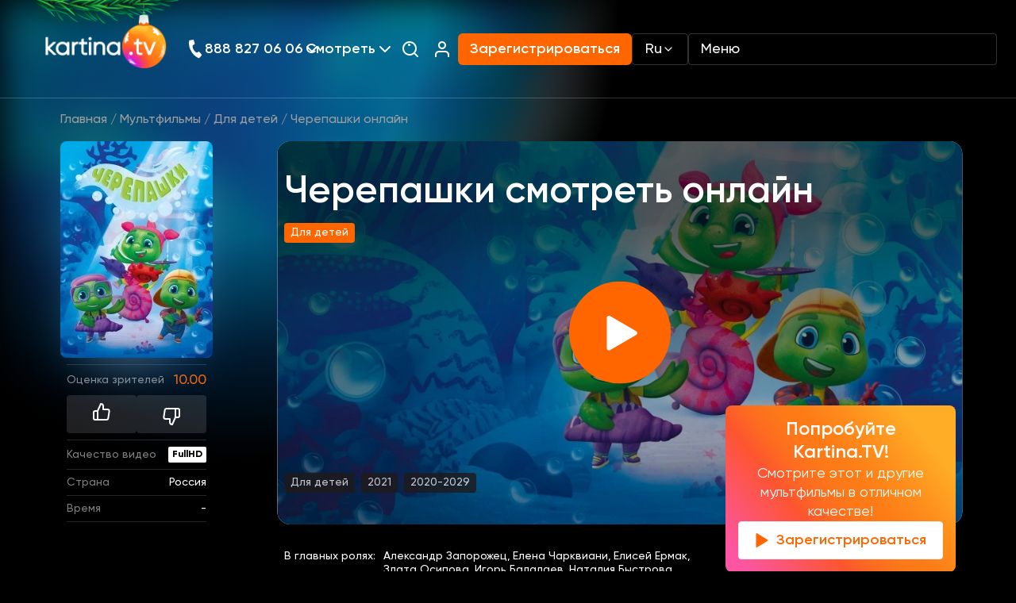

--- FILE ---
content_type: application/javascript
request_url: https://www.kartina.tv/assets/js/splide.min.js
body_size: 15367
content:
function r(n, t) {
  for (var i = 0; i < t.length; i++) {
    var r = t[i];
    (r.enumerable = r.enumerable || !1),
      (r.configurable = !0),
      'value' in r && (r.writable = !0),
      Object.defineProperty(n, r.key, r);
  }
}
function Jt(n, t, i) {
  t && r(n.prototype, t), i && r(n, i), Object.defineProperty(n, 'prototype', { writable: !1 });
}
/*!
 * Splide.js
 * Version  : 4.1.2
 * License  : MIT
 * Copyright: 2022 Naotoshi Fujita
 */
var n, t;
(n = this),
  (t = function () {
    'use strict';
    var v = '(prefers-reduced-motion: reduce)',
      G = 4,
      rn = 5,
      r = { CREATED: 1, MOUNTED: 2, IDLE: 3, MOVING: G, SCROLLING: rn, DRAGGING: 6, DESTROYED: 7 };
    function D(n) {
      n.length = 0;
    }
    function o(n, t, i) {
      return Array.prototype.slice.call(n, t, i);
    }
    function R(n) {
      return n.bind.apply(n, [null].concat(o(arguments, 1)));
    }
    function on() {}
    var p = setTimeout;
    function h(n) {
      return requestAnimationFrame(n);
    }
    function u(n, t) {
      return typeof t === n;
    }
    function un(n) {
      return !c(n) && u('object', n);
    }
    var e = Array.isArray,
      x = R(u, 'function'),
      C = R(u, 'string'),
      en = R(u, 'undefined');
    function c(n) {
      return null === n;
    }
    function m(n) {
      try {
        return n instanceof (n.ownerDocument.defaultView || window).HTMLElement;
      } catch (n) {
        return !1;
      }
    }
    function y(n) {
      return e(n) ? n : [n];
    }
    function g(n, t) {
      y(n).forEach(t);
    }
    function b(n, t) {
      return -1 < n.indexOf(t);
    }
    function k(n, t) {
      return n.push.apply(n, y(t)), n;
    }
    function A(t, n, i) {
      t &&
        g(n, function (n) {
          n && t.classList[i ? 'add' : 'remove'](n);
        });
    }
    function M(n, t) {
      A(n, C(t) ? t.split(' ') : t, !0);
    }
    function L(n, t) {
      g(t, n.appendChild.bind(n));
    }
    function O(n, i) {
      g(n, function (n) {
        var t = (i || n).parentNode;
        t && t.insertBefore(n, i);
      });
    }
    function cn(n, t) {
      return m(n) && (n.msMatchesSelector || n.matches).call(n, t);
    }
    function S(n, t) {
      n = n ? o(n.children) : [];
      return t
        ? n.filter(function (n) {
            return cn(n, t);
          })
        : n;
    }
    function fn(n, t) {
      return t ? S(n, t)[0] : n.firstElementChild;
    }
    var E = Object.keys;
    function w(t, i, n) {
      t &&
        (n ? E(t).reverse() : E(t)).forEach(function (n) {
          '__proto__' !== n && i(t[n], n);
        });
    }
    function an(r) {
      return (
        o(arguments, 1).forEach(function (i) {
          w(i, function (n, t) {
            r[t] = i[t];
          });
        }),
        r
      );
    }
    function d(i) {
      return (
        o(arguments, 1).forEach(function (n) {
          w(n, function (n, t) {
            e(n)
              ? (i[t] = n.slice())
              : un(n)
              ? (i[t] = d({}, un(i[t]) ? i[t] : {}, n))
              : (i[t] = n);
          });
        }),
        i
      );
    }
    function sn(t, n) {
      g(n || E(t), function (n) {
        delete t[n];
      });
    }
    function P(n, i) {
      g(n, function (t) {
        g(i, function (n) {
          t && t.removeAttribute(n);
        });
      });
    }
    function I(i, t, r) {
      un(t)
        ? w(t, function (n, t) {
            I(i, t, n);
          })
        : g(i, function (n) {
            c(r) || '' === r ? P(n, t) : n.setAttribute(t, String(r));
          });
    }
    function j(n, t, i) {
      n = document.createElement(n);
      return t && (C(t) ? M : I)(n, t), i && L(i, n), n;
    }
    function _(n, t, i) {
      if (en(i)) return getComputedStyle(n)[t];
      c(i) || (n.style[t] = '' + i);
    }
    function ln(n, t) {
      _(n, 'display', t);
    }
    function dn(n) {
      (n.setActive && n.setActive()) || n.focus({ preventScroll: !0 });
    }
    function z(n, t) {
      return n.getAttribute(t);
    }
    function vn(n, t) {
      return n && n.classList.contains(t);
    }
    function N(n) {
      return n.getBoundingClientRect();
    }
    function T(n) {
      g(n, function (n) {
        n && n.parentNode && n.parentNode.removeChild(n);
      });
    }
    function hn(n) {
      return fn(new DOMParser().parseFromString(n, 'text/html').body);
    }
    function F(n, t) {
      n.preventDefault(), t && (n.stopPropagation(), n.stopImmediatePropagation());
    }
    function pn(n, t) {
      return n && n.querySelector(t);
    }
    function gn(n, t) {
      return t ? o(n.querySelectorAll(t)) : [];
    }
    function X(n, t) {
      A(n, t, !1);
    }
    function mn(n) {
      return n.timeStamp;
    }
    function W(n) {
      return C(n) ? n : n ? n + 'px' : '';
    }
    var yn = 'splide',
      f = 'data-' + yn;
    function bn(n, t) {
      if (!n) throw new Error('[' + yn + '] ' + (t || ''));
    }
    var Y = Math.min,
      wn = Math.max,
      xn = Math.floor,
      kn = Math.ceil,
      U = Math.abs;
    function Sn(n, t, i) {
      return U(n - t) < i;
    }
    function En(n, t, i, r) {
      var o = Y(t, i),
        t = wn(t, i);
      return r ? o < n && n < t : o <= n && n <= t;
    }
    function q(n, t, i) {
      var r = Y(t, i),
        t = wn(t, i);
      return Y(wn(r, n), t);
    }
    function Ln(n) {
      return (0 < n) - (n < 0);
    }
    function On(t, n) {
      return (
        g(n, function (n) {
          t = t.replace('%s', '' + n);
        }),
        t
      );
    }
    function An(n) {
      return n < 10 ? '0' + n : '' + n;
    }
    var _n = {};
    function zn() {
      var c = [];
      function i(n, i, r) {
        g(n, function (t) {
          t &&
            g(i, function (n) {
              n.split(' ').forEach(function (n) {
                n = n.split('.');
                r(t, n[0], n[1]);
              });
            });
        });
      }
      return {
        bind: function (n, t, u, e) {
          i(n, t, function (n, t, i) {
            var r = 'addEventListener' in n,
              o = r ? n.removeEventListener.bind(n, t, u, e) : n.removeListener.bind(n, u);
            r ? n.addEventListener(t, u, e) : n.addListener(u), c.push([n, t, i, u, o]);
          });
        },
        unbind: function (n, t, o) {
          i(n, t, function (t, i, r) {
            c = c.filter(function (n) {
              return (
                !!(n[0] !== t || n[1] !== i || n[2] !== r || (o && n[3] !== o)) || (n[4](), !1)
              );
            });
          });
        },
        dispatch: function (n, t, i) {
          var r;
          return (
            'function' == typeof CustomEvent
              ? (r = new CustomEvent(t, { bubbles: !0, detail: i }))
              : (r = document.createEvent('CustomEvent')).initCustomEvent(t, !0, !1, i),
            n.dispatchEvent(r),
            r
          );
        },
        destroy: function () {
          c.forEach(function (n) {
            n[4]();
          }),
            D(c);
        },
      };
    }
    var B = 'mounted',
      H = 'move',
      Dn = 'moved',
      Mn = 'click',
      Pn = 'active',
      In = 'inactive',
      Rn = 'visible',
      Cn = 'hidden',
      J = 'refresh',
      K = 'updated',
      jn = 'resize',
      Nn = 'resized',
      Tn = 'scroll',
      V = 'scrolled',
      a = 'destroy',
      Gn = 'navigation:mounted',
      Fn = 'autoplay:play',
      Xn = 'autoplay:pause',
      Wn = 'lazyload:loaded',
      Yn = 'sk',
      Un = 'sh';
    function Q(n) {
      var i = n ? n.event.bus : document.createDocumentFragment(),
        r = zn();
      return (
        n && n.event.on(a, r.destroy),
        an(r, {
          bus: i,
          on: function (n, t) {
            r.bind(i, y(n).join(' '), function (n) {
              t.apply(t, e(n.detail) ? n.detail : []);
            });
          },
          off: R(r.unbind, i),
          emit: function (n) {
            r.dispatch(i, n, o(arguments, 1));
          },
        })
      );
    }
    function qn(t, n, i, r) {
      var o,
        u,
        e = Date.now,
        c = 0,
        f = !0,
        a = 0;
      function s() {
        if (!f) {
          if (
            ((c = t ? Y((e() - o) / t, 1) : 1),
            i && i(c),
            1 <= c && (n(), (o = e()), r && ++a >= r))
          )
            return l();
          u = h(s);
        }
      }
      function l() {
        f = !0;
      }
      function d() {
        u && cancelAnimationFrame(u), (f = !(u = c = 0));
      }
      return {
        start: function (n) {
          n || d(), (o = e() - (n ? c * t : 0)), (f = !1), (u = h(s));
        },
        rewind: function () {
          (o = e()), (c = 0), i && i(c);
        },
        pause: l,
        cancel: d,
        set: function (n) {
          t = n;
        },
        isPaused: function () {
          return f;
        },
      };
    }
    function s(n) {
      var t = n;
      return {
        set: function (n) {
          t = n;
        },
        is: function (n) {
          return b(y(n), t);
        },
      };
    }
    var n = 'Arrow',
      Bn = n + 'Left',
      Hn = n + 'Right',
      t = n + 'Up',
      n = n + 'Down',
      Jn = 'ttb',
      l = {
        width: ['height'],
        left: ['top', 'right'],
        right: ['bottom', 'left'],
        x: ['y'],
        X: ['Y'],
        Y: ['X'],
        ArrowLeft: [t, Hn],
        ArrowRight: [n, Bn],
      };
    var Z = 'role',
      $ = 'tabindex',
      i = 'aria-',
      Kn = i + 'controls',
      Vn = i + 'current',
      Qn = i + 'selected',
      nn = i + 'label',
      Zn = i + 'labelledby',
      $n = i + 'hidden',
      nt = i + 'orientation',
      tt = i + 'roledescription',
      it = i + 'live',
      rt = i + 'busy',
      ot = i + 'atomic',
      ut = [Z, $, 'disabled', Kn, Vn, nn, Zn, $n, nt, tt],
      i = yn + '__',
      et = yn,
      ct = i + 'track',
      ft = i + 'list',
      at = i + 'slide',
      st = at + '--clone',
      lt = at + '__container',
      dt = i + 'arrows',
      vt = i + 'arrow',
      ht = vt + '--prev',
      pt = vt + '--next',
      gt = i + 'pagination',
      mt = gt + '__page',
      yt = i + 'progress' + '__bar',
      bt = i + 'toggle',
      wt = i + 'sr',
      tn = 'is-active',
      xt = 'is-prev',
      kt = 'is-next',
      St = 'is-visible',
      Et = 'is-loading',
      Lt = 'is-focus-in',
      Ot = 'is-overflow',
      At = [tn, St, xt, kt, Et, Lt, Ot];
    var _t = 'touchstart mousedown',
      zt = 'touchmove mousemove',
      Dt = 'touchend touchcancel mouseup click';
    var Mt = 'slide',
      Pt = 'loop',
      It = 'fade';
    function Rt(o, r, t, u) {
      var e,
        n = Q(o),
        i = n.on,
        c = n.emit,
        f = n.bind,
        a = o.Components,
        s = o.root,
        l = o.options,
        d = l.isNavigation,
        v = l.updateOnMove,
        h = l.i18n,
        p = l.pagination,
        g = l.slideFocus,
        m = a.Direction.resolve,
        y = z(u, 'style'),
        b = z(u, nn),
        w = -1 < t,
        x = fn(u, '.' + lt);
      function k() {
        var n = o.splides
          .map(function (n) {
            n = n.splide.Components.Slides.getAt(r);
            return n ? n.slide.id : '';
          })
          .join(' ');
        I(u, nn, On(h.slideX, (w ? t : r) + 1)),
          I(u, Kn, n),
          I(u, Z, g ? 'button' : ''),
          g && P(u, tt);
      }
      function S() {
        e || E();
      }
      function E() {
        var n, t, i;
        e ||
          ((n = o.index),
          (i = L()) !== vn(u, tn) && (A(u, tn, i), I(u, Vn, (d && i) || ''), c(i ? Pn : In, O)),
          (i = (function () {
            if (o.is(It)) return L();
            var n = N(a.Elements.track),
              t = N(u),
              i = m('left', !0),
              r = m('right', !0);
            return xn(n[i]) <= kn(t[i]) && xn(t[r]) <= kn(n[r]);
          })()),
          (t = !i && (!L() || w)),
          o.state.is([G, rn]) || I(u, $n, t || ''),
          I(gn(u, l.focusableNodes || ''), $, t ? -1 : ''),
          g && I(u, $, t ? -1 : 0),
          i !== vn(u, St) && (A(u, St, i), c(i ? Rn : Cn, O)),
          i || document.activeElement !== u || ((t = a.Slides.getAt(o.index)) && dn(t.slide)),
          A(u, xt, r === n - 1),
          A(u, kt, r === n + 1));
      }
      function L() {
        var n = o.index;
        return n === r || (l.cloneStatus && n === t);
      }
      var O = {
        index: r,
        slideIndex: t,
        slide: u,
        container: x,
        isClone: w,
        mount: function () {
          w ||
            ((u.id = s.id + '-slide' + An(r + 1)),
            I(u, Z, p ? 'tabpanel' : 'group'),
            I(u, tt, h.slide),
            I(u, nn, b || On(h.slideLabel, [r + 1, o.length]))),
            f(u, 'click', R(c, Mn, O)),
            f(u, 'keydown', R(c, Yn, O)),
            i([Dn, Un, V], E),
            i(Gn, k),
            v && i(H, S);
        },
        destroy: function () {
          (e = !0), n.destroy(), X(u, At), P(u, ut), I(u, 'style', y), I(u, nn, b || '');
        },
        update: E,
        style: function (n, t, i) {
          _((i && x) || u, n, t);
        },
        isWithin: function (n, t) {
          return (n = U(n - r)), (n = w || (!l.rewind && !o.is(Pt)) ? n : Y(n, o.length - n)) <= t;
        },
      };
      return O;
    }
    var Ct = f + '-interval';
    var jt = { passive: !1, capture: !0 };
    var Nt = { Spacebar: ' ', Right: Hn, Left: Bn, Up: t, Down: n };
    function Tt(n) {
      return (n = C(n) ? n : n.key), Nt[n] || n;
    }
    var Gt = 'keydown';
    var Ft = f + '-lazy',
      Xt = Ft + '-srcset',
      Wt = '[' + Ft + '], [' + Xt + ']';
    var Yt = [' ', 'Enter'];
    var Ut = Object.freeze({
        __proto__: null,
        Media: function (r, n, o) {
          var u = r.state,
            t = o.breakpoints || {},
            e = o.reducedMotion || {},
            i = zn(),
            c = [];
          function f(n) {
            n && i.destroy();
          }
          function a(n, t) {
            t = matchMedia(t);
            i.bind(t, 'change', s), c.push([n, t]);
          }
          function s() {
            var n = u.is(7),
              t = o.direction,
              i = c.reduce(function (n, t) {
                return d(n, t[1].matches ? t[0] : {});
              }, {});
            sn(o),
              l(i),
              o.destroy
                ? r.destroy('completely' === o.destroy)
                : n
                ? (f(!0), r.mount())
                : t !== o.direction && r.refresh();
          }
          function l(n, t, i) {
            d(o, n), t && d(Object.getPrototypeOf(o), n), (!i && u.is(1)) || r.emit(K, o);
          }
          return {
            setup: function () {
              var i = 'min' === o.mediaQuery;
              E(t)
                .sort(function (n, t) {
                  return i ? +n - +t : +t - +n;
                })
                .forEach(function (n) {
                  a(t[n], '(' + (i ? 'min' : 'max') + '-width:' + n + 'px)');
                }),
                a(e, v),
                s();
            },
            destroy: f,
            reduce: function (n) {
              matchMedia(v).matches && (n ? d(o, e) : sn(o, E(e)));
            },
            set: l,
          };
        },
        Direction: function (n, t, o) {
          return {
            resolve: function (n, t, i) {
              var r = 'rtl' !== (i = i || o.direction) || t ? (i === Jn ? 0 : -1) : 1;
              return (
                (l[n] && l[n][r]) ||
                n.replace(/width|left|right/i, function (n, t) {
                  n = l[n.toLowerCase()][r] || n;
                  return 0 < t ? n.charAt(0).toUpperCase() + n.slice(1) : n;
                })
              );
            },
            orient: function (n) {
              return n * ('rtl' === o.direction ? 1 : -1);
            },
          };
        },
        Elements: function (n, t, i) {
          var r,
            o,
            u,
            e = Q(n),
            c = e.on,
            f = e.bind,
            a = n.root,
            s = i.i18n,
            l = {},
            d = [],
            v = [],
            h = [];
          function p() {
            (r = y('.' + ct)),
              (o = fn(r, '.' + ft)),
              bn(r && o, 'A track/list element is missing.'),
              k(d, S(o, '.' + at + ':not(.' + st + ')')),
              w(
                { arrows: dt, pagination: gt, prev: ht, next: pt, bar: yt, toggle: bt },
                function (n, t) {
                  l[t] = y('.' + n);
                }
              ),
              an(l, { root: a, track: r, list: o, slides: d });
            var n =
                a.id ||
                (function (n) {
                  return '' + n + An((_n[n] = (_n[n] || 0) + 1));
                })(yn),
              t = i.role;
            (a.id = n),
              (r.id = r.id || n + '-track'),
              (o.id = o.id || n + '-list'),
              !z(a, Z) && 'SECTION' !== a.tagName && t && I(a, Z, t),
              I(a, tt, s.carousel),
              I(o, Z, 'presentation'),
              m();
          }
          function g(n) {
            var t = ut.concat('style');
            D(d), X(a, v), X(r, h), P([r, o], t), P(a, n ? t : ['style', tt]);
          }
          function m() {
            X(a, v),
              X(r, h),
              (v = b(et)),
              (h = b(ct)),
              M(a, v),
              M(r, h),
              I(a, nn, i.label),
              I(a, Zn, i.labelledby);
          }
          function y(n) {
            n = pn(a, n);
            return n &&
              (function (n, t) {
                if (x(n.closest)) return n.closest(t);
                for (var i = n; i && 1 === i.nodeType && !cn(i, t); ) i = i.parentElement;
                return i;
              })(n, '.' + et) === a
              ? n
              : void 0;
          }
          function b(n) {
            return [
              n + '--' + i.type,
              n + '--' + i.direction,
              i.drag && n + '--draggable',
              i.isNavigation && n + '--nav',
              n === et && tn,
            ];
          }
          return an(l, {
            setup: p,
            mount: function () {
              c(J, g),
                c(J, p),
                c(K, m),
                f(
                  document,
                  _t + ' keydown',
                  function (n) {
                    u = 'keydown' === n.type;
                  },
                  { capture: !0 }
                ),
                f(a, 'focusin', function () {
                  A(a, Lt, !!u);
                });
            },
            destroy: g,
          });
        },
        Slides: function (r, o, u) {
          var n = Q(r),
            t = n.on,
            e = n.emit,
            c = n.bind,
            f = (n = o.Elements).slides,
            a = n.list,
            s = [];
          function i() {
            f.forEach(function (n, t) {
              d(n, t, -1);
            });
          }
          function l() {
            h(function (n) {
              n.destroy();
            }),
              D(s);
          }
          function d(n, t, i) {
            t = Rt(r, t, i, n);
            t.mount(),
              s.push(t),
              s.sort(function (n, t) {
                return n.index - t.index;
              });
          }
          function v(n) {
            return n
              ? p(function (n) {
                  return !n.isClone;
                })
              : s;
          }
          function h(n, t) {
            v(t).forEach(n);
          }
          function p(t) {
            return s.filter(
              x(t)
                ? t
                : function (n) {
                    return C(t) ? cn(n.slide, t) : b(y(t), n.index);
                  }
            );
          }
          return {
            mount: function () {
              i(), t(J, l), t(J, i);
            },
            destroy: l,
            update: function () {
              h(function (n) {
                n.update();
              });
            },
            register: d,
            get: v,
            getIn: function (n) {
              var t = o.Controller,
                i = t.toIndex(n),
                r = t.hasFocus() ? 1 : u.perPage;
              return p(function (n) {
                return En(n.index, i, i + r - 1);
              });
            },
            getAt: function (n) {
              return p(n)[0];
            },
            add: function (n, o) {
              g(n, function (n) {
                var t, i, r;
                m((n = C(n) ? hn(n) : n)) &&
                  ((t = f[o]) ? O(n, t) : L(a, n),
                  M(n, u.classes.slide),
                  (t = n),
                  (i = R(e, jn)),
                  (t = gn(t, 'img')),
                  (r = t.length)
                    ? t.forEach(function (n) {
                        c(n, 'load error', function () {
                          --r || i();
                        });
                      })
                    : i());
              }),
                e(J);
            },
            remove: function (n) {
              T(
                p(n).map(function (n) {
                  return n.slide;
                })
              ),
                e(J);
            },
            forEach: h,
            filter: p,
            style: function (t, i, r) {
              h(function (n) {
                n.style(t, i, r);
              });
            },
            getLength: function (n) {
              return (n ? f : s).length;
            },
            isEnough: function () {
              return s.length > u.perPage;
            },
          };
        },
        Layout: function (t, n, i) {
          var r,
            o,
            u,
            e = (a = Q(t)).on,
            c = a.bind,
            f = a.emit,
            a = n.Slides,
            s = n.Direction.resolve,
            l = (n = n.Elements).root,
            d = n.track,
            v = n.list,
            h = a.getAt,
            p = a.style;
          function g() {
            (r = i.direction === Jn),
              _(l, 'maxWidth', W(i.width)),
              _(d, s('paddingLeft'), y(!1)),
              _(d, s('paddingRight'), y(!0)),
              m(!0);
          }
          function m(n) {
            var t = N(l);
            (!n && o.width === t.width && o.height === t.height) ||
              (_(
                d,
                'height',
                (function () {
                  var n = '';
                  r &&
                    (bn((n = b()), 'height or heightRatio is missing.'),
                    (n = 'calc(' + n + ' - ' + y(!1) + ' - ' + y(!0) + ')'));
                  return n;
                })()
              ),
              p(s('marginRight'), W(i.gap)),
              p('width', i.autoWidth ? null : W(i.fixedWidth) || (r ? '' : w())),
              p('height', W(i.fixedHeight) || (r ? (i.autoHeight ? null : w()) : b()), !0),
              (o = t),
              f(Nn),
              u !== (u = O()) && (A(l, Ot, u), f('overflow', u)));
          }
          function y(n) {
            var t = i.padding,
              n = s(n ? 'right' : 'left');
            return (t && W(t[n] || (un(t) ? 0 : t))) || '0px';
          }
          function b() {
            return W(i.height || N(v).width * i.heightRatio);
          }
          function w() {
            var n = W(i.gap);
            return (
              'calc((100%' + (n && ' + ' + n) + ')/' + (i.perPage || 1) + (n && ' - ' + n) + ')'
            );
          }
          function x() {
            return N(v)[s('width')];
          }
          function k(n, t) {
            n = h(n || 0);
            return n ? N(n.slide)[s('width')] + (t ? 0 : L()) : 0;
          }
          function S(n, t) {
            var i,
              n = h(n);
            return n
              ? ((n = N(n.slide)[s('right')]), (i = N(v)[s('left')]), U(n - i) + (t ? 0 : L()))
              : 0;
          }
          function E(n) {
            return S(t.length - 1) - S(0) + k(0, n);
          }
          function L() {
            var n = h(0);
            return (n && parseFloat(_(n.slide, s('marginRight')))) || 0;
          }
          function O() {
            return t.is(It) || E(!0) > x();
          }
          return {
            mount: function () {
              var n, t, i;
              g(),
                c(
                  window,
                  'resize load',
                  ((n = R(f, jn)),
                  (i = qn(t || 0, n, null, 1)),
                  function () {
                    i.isPaused() && i.start();
                  })
                ),
                e([K, J], g),
                e(jn, m);
            },
            resize: m,
            listSize: x,
            slideSize: k,
            sliderSize: E,
            totalSize: S,
            getPadding: function (n) {
              return parseFloat(_(d, s('padding' + (n ? 'Right' : 'Left')))) || 0;
            },
            isOverflow: O,
          };
        },
        Clones: function (c, i, f) {
          var t,
            r = Q(c),
            n = r.on,
            a = i.Elements,
            s = i.Slides,
            o = i.Direction.resolve,
            l = [];
          function u() {
            if ((n(J, d), n([K, jn], v), (t = h()))) {
              var o = t,
                u = s.get().slice(),
                e = u.length;
              if (e) {
                for (; u.length < o; ) k(u, u);
                k(u.slice(-o), u.slice(0, o)).forEach(function (n, t) {
                  var i = t < o,
                    r = (function (n, t) {
                      n = n.cloneNode(!0);
                      return M(n, f.classes.clone), (n.id = c.root.id + '-clone' + An(t + 1)), n;
                    })(n.slide, t);
                  i ? O(r, u[0].slide) : L(a.list, r),
                    k(l, r),
                    s.register(r, t - o + (i ? 0 : e), n.index);
                });
              }
              i.Layout.resize(!0);
            }
          }
          function d() {
            e(), u();
          }
          function e() {
            T(l), D(l), r.destroy();
          }
          function v() {
            var n = h();
            t !== n && (t < n || !n) && r.emit(J);
          }
          function h() {
            var n,
              t = f.clones;
            return (
              c.is(Pt)
                ? en(t) &&
                  (t =
                    ((n = f[o('fixedWidth')] && i.Layout.slideSize(0)) &&
                      kn(N(a.track)[o('width')] / n)) ||
                    (f[o('autoWidth')] && c.length) ||
                    2 * f.perPage)
                : (t = 0),
              t
            );
          }
          return { mount: u, destroy: e };
        },
        Move: function (r, c, o) {
          var e,
            n = Q(r),
            t = n.on,
            f = n.emit,
            a = r.state.set,
            u = (n = c.Layout).slideSize,
            i = n.getPadding,
            s = n.totalSize,
            l = n.listSize,
            d = n.sliderSize,
            v = (n = c.Direction).resolve,
            h = n.orient,
            p = (n = c.Elements).list,
            g = n.track;
          function m() {
            c.Controller.isBusy() || (c.Scroll.cancel(), y(r.index), c.Slides.update());
          }
          function y(n) {
            b(S(n, !0));
          }
          function b(n, t) {
            r.is(It) ||
              ((t = t
                ? n
                : (function (n) {
                    {
                      var t, i;
                      r.is(Pt) &&
                        ((t = k(n)),
                        (i = t > c.Controller.getEnd()),
                        (t < 0 || i) && (n = w(n, i)));
                    }
                    return n;
                  })(n)),
              _(p, 'transform', 'translate' + v('X') + '(' + t + 'px)'),
              n !== t && f(Un));
          }
          function w(n, t) {
            var i = n - L(t),
              r = d();
            return (n -= h(r * (kn(U(i) / r) || 1)) * (t ? 1 : -1));
          }
          function x() {
            b(E(), !0), e.cancel();
          }
          function k(n) {
            for (var t = c.Slides.get(), i = 0, r = 1 / 0, o = 0; o < t.length; o++) {
              var u = t[o].index,
                e = U(S(u, !0) - n);
              if (!(e <= r)) break;
              (r = e), (i = u);
            }
            return i;
          }
          function S(n, t) {
            var i = h(
              s(n - 1) -
                ((n = n), 'center' === (i = o.focus) ? (l() - u(n, !0)) / 2 : +i * u(n) || 0)
            );
            return t ? ((n = i), (n = o.trimSpace && r.is(Mt) ? q(n, 0, h(d(!0) - l())) : n)) : i;
          }
          function E() {
            var n = v('left');
            return N(p)[n] - N(g)[n] + h(i(!1));
          }
          function L(n) {
            return S(n ? c.Controller.getEnd() : 0, !!o.trimSpace);
          }
          return {
            mount: function () {
              (e = c.Transition), t([B, Nn, K, J], m);
            },
            move: function (n, t, i, r) {
              var o, u;
              n !== t &&
                ((o = i < n),
                (u = h(w(E(), o))),
                o ? 0 <= u : u <= p[v('scrollWidth')] - N(g)[v('width')]) &&
                (x(), b(w(E(), i < n), !0)),
                a(G),
                f(H, t, i, n),
                e.start(t, function () {
                  a(3), f(Dn, t, i, n), r && r();
                });
            },
            jump: y,
            translate: b,
            shift: w,
            cancel: x,
            toIndex: k,
            toPosition: S,
            getPosition: E,
            getLimit: L,
            exceededLimit: function (n, t) {
              t = en(t) ? E() : t;
              var i = !0 !== n && h(t) < h(L(!1)),
                n = !1 !== n && h(t) > h(L(!0));
              return i || n;
            },
            reposition: m,
          };
        },
        Controller: function (o, u, e) {
          var c,
            f,
            a,
            s,
            n = Q(o),
            t = n.on,
            i = n.emit,
            l = u.Move,
            d = l.getPosition,
            r = l.getLimit,
            v = l.toPosition,
            h = (n = u.Slides).isEnough,
            p = n.getLength,
            g = e.omitEnd,
            m = o.is(Pt),
            y = o.is(Mt),
            b = R(L, !1),
            w = R(L, !0),
            x = e.start || 0,
            k = x;
          function S() {
            (f = p(!0)), (a = e.perMove), (s = e.perPage), (c = _());
            var n = q(x, 0, g ? c : f - 1);
            n !== x && ((x = n), l.reposition());
          }
          function E() {
            c !== _() && i('ei');
          }
          function L(n, t) {
            var i = a || (P() ? 1 : s),
              i = O(x + i * (n ? -1 : 1), x, !(a || P()));
            return -1 === i && y && !Sn(d(), r(!n), 1) ? (n ? 0 : c) : t ? i : A(i);
          }
          function O(n, t, i) {
            var r;
            return (
              h() || P()
                ? ((r = (function (n) {
                    if (y && 'move' === e.trimSpace && n !== x)
                      for (var t = d(); t === v(n, !0) && En(n, 0, o.length - 1, !e.rewind); )
                        n < x ? --n : ++n;
                    return n;
                  })(n)) !== n && ((t = n), (n = r), (i = !1)),
                  n < 0 || c < n
                    ? (n =
                        a || (!En(0, n, t, !0) && !En(c, t, n, !0))
                          ? m
                            ? i
                              ? n < 0
                                ? -(f % s || s)
                                : f
                              : n
                            : e.rewind
                            ? n < 0
                              ? c
                              : 0
                            : -1
                          : z(D(n)))
                    : i && n !== t && (n = z(D(t) + (n < t ? -1 : 1))))
                : (n = -1),
              n
            );
          }
          function A(n) {
            return m ? (n + f) % f || 0 : n;
          }
          function _() {
            for (var n = f - (P() || (m && a) ? 1 : s); g && 0 < n--; )
              if (v(f - 1, !0) !== v(n, !0)) {
                n++;
                break;
              }
            return q(n, 0, f - 1);
          }
          function z(n) {
            return q(P() ? n : s * n, 0, c);
          }
          function D(n) {
            return P() ? Y(n, c) : xn((c <= n ? f - 1 : n) / s);
          }
          function M(n) {
            n !== x && ((k = x), (x = n));
          }
          function P() {
            return !en(e.focus) || e.isNavigation;
          }
          function I() {
            return o.state.is([G, rn]) && !!e.waitForTransition;
          }
          return {
            mount: function () {
              S(), t([K, J, 'ei'], S), t(Nn, E);
            },
            go: function (n, t, i) {
              var r;
              I() ||
                (-1 <
                  (r = A(
                    (n = (function (n) {
                      var t = x;
                      {
                        var i, r;
                        C(n)
                          ? ((r = n.match(/([+\-<>])(\d+)?/) || []),
                            (i = r[1]),
                            (r = r[2]),
                            '+' === i || '-' === i
                              ? (t = O(x + +('' + i + (+r || 1)), x))
                              : '>' === i
                              ? (t = r ? z(+r) : b(!0))
                              : '<' === i && (t = w(!0)))
                          : (t = m ? n : q(n, 0, c));
                      }
                      return t;
                    })(n))
                  )) &&
                  (t || r !== x) &&
                  (M(r), l.move(n, r, k, i)));
            },
            scroll: function (n, t, i, r) {
              u.Scroll.scroll(n, t, i, function () {
                var n = A(l.toIndex(d()));
                M(g ? Y(n, c) : n), r && r();
              });
            },
            getNext: b,
            getPrev: w,
            getAdjacent: L,
            getEnd: _,
            setIndex: M,
            getIndex: function (n) {
              return n ? k : x;
            },
            toIndex: z,
            toPage: D,
            toDest: function (n) {
              return (n = l.toIndex(n)), y ? q(n, 0, c) : n;
            },
            hasFocus: P,
            isBusy: I,
          };
        },
        Arrows: function (o, n, t) {
          var i,
            r,
            u = Q(o),
            e = u.on,
            c = u.bind,
            f = u.emit,
            a = t.classes,
            s = t.i18n,
            l = n.Elements,
            d = n.Controller,
            v = l.arrows,
            h = l.track,
            p = v,
            g = l.prev,
            m = l.next,
            y = {};
          function b() {
            var n = t.arrows;
            !n ||
              (g && m) ||
              ((p = v || j('div', a.arrows)),
              (g = S(!0)),
              (m = S(!1)),
              (i = !0),
              L(p, [g, m]),
              v || O(p, h)),
              g &&
                m &&
                (an(y, { prev: g, next: m }),
                ln(p, n ? '' : 'none'),
                M(p, (r = dt + '--' + t.direction)),
                n &&
                  (e([B, Dn, J, V, 'ei'], E),
                  c(m, 'click', R(k, '>')),
                  c(g, 'click', R(k, '<')),
                  E(),
                  I([g, m], Kn, h.id),
                  f('arrows:mounted', g, m))),
              e(K, w);
          }
          function w() {
            x(), b();
          }
          function x() {
            u.destroy(), X(p, r), i ? (T(v ? [g, m] : p), (g = m = null)) : P([g, m], ut);
          }
          function k(n) {
            d.go(n, !0);
          }
          function S(n) {
            return hn(
              '<button class="' +
                a.arrow +
                ' ' +
                (n ? a.prev : a.next) +
                '" type="button"><svg xmlns="http://www.w3.org/2000/svg" viewBox="0 0 40 40" width="40" height="40" focusable="false"><path d="' +
                (t.arrowPath ||
                  'm15.5 0.932-4.3 4.38 14.5 14.6-14.5 14.5 4.3 4.4 14.6-14.6 4.4-4.3-4.4-4.4-14.6-14.6z') +
                '" />'
            );
          }
          function E() {
            var n, t, i, r;
            g &&
              m &&
              ((r = o.index),
              (n = d.getPrev()),
              (t = d.getNext()),
              (i = -1 < n && r < n ? s.last : s.prev),
              (r = -1 < t && t < r ? s.first : s.next),
              (g.disabled = n < 0),
              (m.disabled = t < 0),
              I(g, nn, i),
              I(m, nn, r),
              f('arrows:updated', g, m, n, t));
          }
          return { arrows: y, mount: b, destroy: x, update: E };
        },
        Autoplay: function (n, t, i) {
          var r,
            o,
            u = Q(n),
            e = u.on,
            c = u.bind,
            f = u.emit,
            a = qn(i.interval, n.go.bind(n, '>'), function (n) {
              var t = l.bar;
              t && _(t, 'width', 100 * n + '%'), f('autoplay:playing', n);
            }),
            s = a.isPaused,
            l = t.Elements,
            d = (u = t.Elements).root,
            v = u.toggle,
            h = i.autoplay,
            p = 'pause' === h;
          function g() {
            s() && t.Slides.isEnough() && (a.start(!i.resetProgress), (o = r = p = !1), b(), f(Fn));
          }
          function m(n) {
            (p = !!(n = void 0 === n ? !0 : n)), b(), s() || (a.pause(), f(Xn));
          }
          function y() {
            p || (r || o ? m(!1) : g());
          }
          function b() {
            v && (A(v, tn, !p), I(v, nn, i.i18n[p ? 'play' : 'pause']));
          }
          function w(n) {
            n = t.Slides.getAt(n);
            a.set((n && +z(n.slide, Ct)) || i.interval);
          }
          return {
            mount: function () {
              h &&
                (i.pauseOnHover &&
                  c(d, 'mouseenter mouseleave', function (n) {
                    (r = 'mouseenter' === n.type), y();
                  }),
                i.pauseOnFocus &&
                  c(d, 'focusin focusout', function (n) {
                    (o = 'focusin' === n.type), y();
                  }),
                v &&
                  c(v, 'click', function () {
                    p ? g() : m(!0);
                  }),
                e([H, Tn, J], a.rewind),
                e(H, w),
                v && I(v, Kn, l.track.id),
                p || g(),
                b());
            },
            destroy: a.cancel,
            play: g,
            pause: m,
            isPaused: s,
          };
        },
        Cover: function (n, t, i) {
          var r = Q(n).on;
          function o(i) {
            t.Slides.forEach(function (n) {
              var t = fn(n.container || n.slide, 'img');
              t && t.src && u(i, t, n);
            });
          }
          function u(n, t, i) {
            i.style('background', n ? 'center/cover no-repeat url("' + t.src + '")' : '', !0),
              ln(t, n ? 'none' : '');
          }
          return {
            mount: function () {
              i.cover && (r(Wn, R(u, !0)), r([B, K, J], R(o, !0)));
            },
            destroy: R(o, !1),
          };
        },
        Scroll: function (n, c, u) {
          var f,
            a,
            t = Q(n),
            i = t.on,
            s = t.emit,
            l = n.state.set,
            d = c.Move,
            v = d.getPosition,
            e = d.getLimit,
            h = d.exceededLimit,
            p = d.translate,
            g = n.is(Mt),
            m = 1;
          function y(n, t, i, r, o) {
            var u,
              e = v(),
              i =
                (x(),
                !i ||
                  (g && h()) ||
                  ((i = c.Layout.sliderSize()),
                  (u = Ln(n) * i * xn(U(n) / i) || 0),
                  (n = d.toPosition(c.Controller.toDest(n % i)) + u)),
                Sn(e, n, 1));
            (m = 1),
              (t = i ? 0 : t || wn(U(n - e) / 1.5, 800)),
              (a = r),
              (f = qn(t, b, R(w, e, n, o), 1)),
              l(rn),
              s(Tn),
              f.start();
          }
          function b() {
            l(3), a && a(), s(V);
          }
          function w(n, t, i, r) {
            var o = v(),
              r =
                (n + (t - n) * ((t = r), (n = u.easingFunc) ? n(t) : 1 - Math.pow(1 - t, 4)) - o) *
                m;
            p(o + r), g && !i && h() && ((m *= 0.6), U(r) < 10 && y(e(h(!0)), 600, !1, a, !0));
          }
          function x() {
            f && f.cancel();
          }
          function r() {
            f && !f.isPaused() && (x(), b());
          }
          return {
            mount: function () {
              i(H, x), i([K, J], r);
            },
            destroy: x,
            scroll: y,
            cancel: r,
          };
        },
        Drag: function (e, o, c) {
          var f,
            t,
            u,
            a,
            s,
            l,
            d,
            v,
            n = Q(e),
            i = n.on,
            h = n.emit,
            p = n.bind,
            g = n.unbind,
            m = e.state,
            y = o.Move,
            b = o.Scroll,
            w = o.Controller,
            x = o.Elements.track,
            k = o.Media.reduce,
            r = (n = o.Direction).resolve,
            S = n.orient,
            E = y.getPosition,
            L = y.exceededLimit,
            O = !1;
          function j() {
            var n = c.drag;
            C(!n), (a = 'free' === n);
          }
          function N(n) {
            var t, i, r;
            (l = !1),
              d ||
                ((t = R(n)),
                (i = n.target),
                (r = c.noDrag),
                cn(i, '.' + mt + ', .' + vt) ||
                  (r && cn(i, r)) ||
                  (!t && n.button) ||
                  (w.isBusy()
                    ? F(n, !0)
                    : ((v = t ? x : window),
                      (s = m.is([G, rn])),
                      (u = null),
                      p(v, zt, A, jt),
                      p(v, Dt, _, jt),
                      y.cancel(),
                      b.cancel(),
                      z(n))));
          }
          function A(n) {
            var t, i, r, o, u;
            m.is(6) || (m.set(6), h('drag')),
              n.cancelable &&
                (s
                  ? (y.translate(f + D(n) / (O && e.is(Mt) ? 5 : 1)),
                    (u = 200 < M(n)),
                    (t = O !== (O = L())),
                    (u || t) && z(n),
                    (l = !0),
                    h('dragging'),
                    F(n))
                  : U(D((u = n))) > U(D(u, !0)) &&
                    ((t = n),
                    (i = c.dragMinThreshold),
                    (r = un(i)),
                    (o = (r && i.mouse) || 0),
                    (r = (r ? i.touch : +i) || 10),
                    (s = U(D(t)) > (R(t) ? r : o)),
                    F(n)));
          }
          function _(n) {
            var t, i, r;
            m.is(6) && (m.set(3), h('dragged')),
              s &&
                ((i = (function (n) {
                  return (
                    E() +
                    Ln(n) *
                      Y(
                        U(n) * (c.flickPower || 600),
                        a ? 1 / 0 : o.Layout.listSize() * (c.flickMaxPages || 1)
                      )
                  );
                })(
                  (t = (function (n) {
                    if (e.is(Pt) || !O) {
                      var t = M(n);
                      if (t && t < 200) return D(n) / t;
                    }
                    return 0;
                  })((t = n)))
                )),
                (r = c.rewind && c.rewindByDrag),
                k(!1),
                a
                  ? w.scroll(i, 0, c.snap)
                  : e.is(It)
                  ? w.go(S(Ln(t)) < 0 ? (r ? '<' : '-') : r ? '>' : '+')
                  : e.is(Mt) && O && r
                  ? w.go(L(!0) ? '>' : '<')
                  : w.go(w.toDest(i), !0),
                k(!0),
                F(n)),
              g(v, zt, A),
              g(v, Dt, _),
              (s = !1);
          }
          function T(n) {
            !d && l && F(n, !0);
          }
          function z(n) {
            (u = t), (t = n), (f = E());
          }
          function D(n, t) {
            return I(n, t) - I(P(n), t);
          }
          function M(n) {
            return mn(n) - mn(P(n));
          }
          function P(n) {
            return (t === n && u) || t;
          }
          function I(n, t) {
            return (R(n) ? n.changedTouches[0] : n)['page' + r(t ? 'Y' : 'X')];
          }
          function R(n) {
            return 'undefined' != typeof TouchEvent && n instanceof TouchEvent;
          }
          function C(n) {
            d = n;
          }
          return {
            mount: function () {
              p(x, zt, on, jt),
                p(x, Dt, on, jt),
                p(x, _t, N, jt),
                p(x, 'click', T, { capture: !0 }),
                p(x, 'dragstart', F),
                i([B, K], j);
            },
            disable: C,
            isDragging: function () {
              return s;
            },
          };
        },
        Keyboard: function (t, n, i) {
          var r,
            o,
            u = Q(t),
            e = u.on,
            c = u.bind,
            f = u.unbind,
            a = t.root,
            s = n.Direction.resolve;
          function l() {
            var n = i.keyboard;
            n && ((r = 'global' === n ? window : a), c(r, Gt, h));
          }
          function d() {
            f(r, Gt);
          }
          function v() {
            var n = o;
            (o = !0),
              p(function () {
                o = n;
              });
          }
          function h(n) {
            o || ((n = Tt(n)) === s(Bn) ? t.go('<') : n === s(Hn) && t.go('>'));
          }
          return {
            mount: function () {
              l(), e(K, d), e(K, l), e(H, v);
            },
            destroy: d,
            disable: function (n) {
              o = n;
            },
          };
        },
        LazyLoad: function (i, n, o) {
          var t = Q(i),
            r = t.on,
            u = t.off,
            e = t.bind,
            c = t.emit,
            f = 'sequential' === o.lazyLoad,
            a = [Dn, V],
            s = [];
          function l() {
            D(s),
              n.Slides.forEach(function (r) {
                gn(r.slide, Wt).forEach(function (n) {
                  var t = z(n, Ft),
                    i = z(n, Xt);
                  (t === n.src && i === n.srcset) ||
                    ((t = o.classes.spinner),
                    (t = fn((i = n.parentElement), '.' + t) || j('span', t, i)),
                    s.push([n, r, t]),
                    n.src || ln(n, 'none'));
                });
              }),
              (f ? p : (u(a), r(a, d), d))();
          }
          function d() {
            (s = s.filter(function (n) {
              var t = o.perPage * ((o.preloadPages || 1) + 1) - 1;
              return !n[1].isWithin(i.index, t) || v(n);
            })).length || u(a);
          }
          function v(n) {
            var t = n[0];
            M(n[1].slide, Et),
              e(t, 'load error', R(h, n)),
              I(t, 'src', z(t, Ft)),
              I(t, 'srcset', z(t, Xt)),
              P(t, Ft),
              P(t, Xt);
          }
          function h(n, t) {
            var i = n[0],
              r = n[1];
            X(r.slide, Et),
              'error' !== t.type && (T(n[2]), ln(i, ''), c(Wn, i, r), c(jn)),
              f && p();
          }
          function p() {
            s.length && v(s.shift());
          }
          return {
            mount: function () {
              o.lazyLoad && (l(), r(J, l));
            },
            destroy: R(D, s),
            check: d,
          };
        },
        Pagination: function (l, n, d) {
          var v,
            h,
            t = Q(l),
            p = t.on,
            g = t.emit,
            m = t.bind,
            y = n.Slides,
            b = n.Elements,
            w = n.Controller,
            x = w.hasFocus,
            r = w.getIndex,
            e = w.go,
            c = n.Direction.resolve,
            k = b.pagination,
            S = [];
          function E() {
            v && (T(k ? o(v.children) : v), X(v, h), D(S), (v = null)), t.destroy();
          }
          function L(n) {
            e('>' + n, !0);
          }
          function O(n, t) {
            var i = S.length,
              r = Tt(t),
              o = A(),
              u = -1,
              o =
                (r === c(Hn, !1, o)
                  ? (u = ++n % i)
                  : r === c(Bn, !1, o)
                  ? (u = (--n + i) % i)
                  : 'Home' === r
                  ? (u = 0)
                  : 'End' === r && (u = i - 1),
                S[u]);
            o && (dn(o.button), e('>' + u), F(t, !0));
          }
          function A() {
            return d.paginationDirection || d.direction;
          }
          function _(n) {
            return S[w.toPage(n)];
          }
          function z() {
            var n,
              t = _(r(!0)),
              i = _(r());
            t && (X((n = t.button), tn), P(n, Qn), I(n, $, -1)),
              i && (M((n = i.button), tn), I(n, Qn, !0), I(n, $, '')),
              g('pagination:updated', { list: v, items: S }, t, i);
          }
          return {
            items: S,
            mount: function n() {
              E(), p([K, J, 'ei'], n);
              var t = d.pagination;
              if ((k && ln(k, t ? '' : 'none'), t)) {
                p([H, Tn, V], z);
                var t = l.length,
                  i = d.classes,
                  r = d.i18n,
                  o = d.perPage,
                  u = x() ? w.getEnd() + 1 : kn(t / o);
                M((v = k || j('ul', i.pagination, b.track.parentElement)), (h = gt + '--' + A())),
                  I(v, Z, 'tablist'),
                  I(v, nn, r.select),
                  I(v, nt, A() === Jn ? 'vertical' : '');
                for (var e = 0; e < u; e++) {
                  var c = j('li', null, v),
                    f = j('button', { class: i.page, type: 'button' }, c),
                    a = y.getIn(e).map(function (n) {
                      return n.slide.id;
                    }),
                    s = !x() && 1 < o ? r.pageX : r.slideX;
                  m(f, 'click', R(L, e)),
                    d.paginationKeyboard && m(f, 'keydown', R(O, e)),
                    I(c, Z, 'presentation'),
                    I(f, Z, 'tab'),
                    I(f, Kn, a.join(' ')),
                    I(f, nn, On(s, e + 1)),
                    I(f, $, -1),
                    S.push({ li: c, button: f, page: e });
                }
                z(), g('pagination:mounted', { list: v, items: S }, _(l.index));
              }
            },
            destroy: E,
            getAt: _,
            update: z,
          };
        },
        Sync: function (i, n, t) {
          var r = t.isNavigation,
            o = t.slideFocus,
            u = [];
          function e() {
            var n, t;
            i.splides.forEach(function (n) {
              n.isParent || (f(i, n.splide), f(n.splide, i));
            }),
              r &&
                ((n = Q(i)),
                (t = n.on)(Mn, s),
                t(Yn, l),
                t([B, K], a),
                u.push(n),
                n.emit(Gn, i.splides));
          }
          function c() {
            u.forEach(function (n) {
              n.destroy();
            }),
              D(u);
          }
          function f(n, r) {
            n = Q(n);
            n.on(H, function (n, t, i) {
              r.go(r.is(Pt) ? i : n);
            }),
              u.push(n);
          }
          function a() {
            I(n.Elements.list, nt, t.direction === Jn ? 'vertical' : '');
          }
          function s(n) {
            i.go(n.index);
          }
          function l(n, t) {
            b(Yt, Tt(t)) && (s(n), F(t));
          }
          return {
            setup: R(n.Media.set, { slideFocus: en(o) ? r : o }, !0),
            mount: e,
            destroy: c,
            remount: function () {
              c(), e();
            },
          };
        },
        Wheel: function (e, c, f) {
          var n = Q(e).bind,
            a = 0;
          function t(n) {
            var t, i, r, o, u;
            n.cancelable &&
              ((t = (u = n.deltaY) < 0),
              (i = mn(n)),
              (r = f.wheelMinThreshold || 0),
              (o = f.wheelSleep || 0),
              U(u) > r && o < i - a && (e.go(t ? '<' : '>'), (a = i)),
              (u = t),
              (f.releaseWheel && !e.state.is(G) && -1 === c.Controller.getAdjacent(u)) || F(n));
          }
          return {
            mount: function () {
              f.wheel && n(c.Elements.track, 'wheel', t, jt);
            },
          };
        },
        Live: function (n, t, i) {
          var r = Q(n).on,
            o = t.Elements.track,
            u = i.live && !i.isNavigation,
            e = j('span', wt),
            c = qn(90, R(f, !1));
          function f(n) {
            I(o, rt, n), n ? (L(o, e), c.start()) : (T(e), c.cancel());
          }
          function a(n) {
            u && I(o, it, n ? 'off' : 'polite');
          }
          return {
            mount: function () {
              u &&
                (a(!t.Autoplay.isPaused()),
                I(o, ot, !0),
                (e.textContent = '…'),
                r(Fn, R(a, !0)),
                r(Xn, R(a, !1)),
                r([Dn, V], R(f, !0)));
            },
            disable: a,
            destroy: function () {
              P(o, [it, ot, rt]), T(e);
            },
          };
        },
      }),
      qt = {
        type: 'slide',
        role: 'region',
        speed: 400,
        perPage: 1,
        cloneStatus: !0,
        arrows: !0,
        pagination: !0,
        paginationKeyboard: !0,
        interval: 5e3,
        pauseOnHover: !0,
        pauseOnFocus: !0,
        resetProgress: !0,
        easing: 'cubic-bezier(0.25, 1, 0.5, 1)',
        drag: !0,
        direction: 'ltr',
        trimSpace: !0,
        focusableNodes: 'a, button, textarea, input, select, iframe',
        live: !0,
        classes: {
          slide: at,
          clone: st,
          arrows: dt,
          arrow: vt,
          prev: ht,
          next: pt,
          pagination: gt,
          page: mt,
          spinner: i + 'spinner',
        },
        i18n: {
          prev: 'Previous slide',
          next: 'Next slide',
          first: 'Go to first slide',
          last: 'Go to last slide',
          slideX: 'Go to slide %s',
          pageX: 'Go to page %s',
          play: 'Start autoplay',
          pause: 'Pause autoplay',
          carousel: 'carousel',
          slide: 'slide',
          select: 'Select a slide to show',
          slideLabel: '%s of %s',
        },
        reducedMotion: { speed: 0, rewindSpeed: 0, autoplay: 'pause' },
      };
    function Bt(n, t, i) {
      var r = t.Slides;
      function o() {
        r.forEach(function (n) {
          n.style('transform', 'translateX(-' + 100 * n.index + '%)');
        });
      }
      return {
        mount: function () {
          Q(n).on([B, J], o);
        },
        start: function (n, t) {
          r.style('transition', 'opacity ' + i.speed + 'ms ' + i.easing), p(t);
        },
        cancel: on,
      };
    }
    function Ht(u, n, e) {
      var c,
        f = n.Move,
        a = n.Controller,
        s = n.Scroll,
        t = n.Elements.list,
        l = R(_, t, 'transition');
      function i() {
        l(''), s.cancel();
      }
      return {
        mount: function () {
          Q(u).bind(t, 'transitionend', function (n) {
            n.target === t && c && (i(), c());
          });
        },
        start: function (n, t) {
          var i = f.toPosition(n, !0),
            r = f.getPosition(),
            o = (function (n) {
              var t = e.rewindSpeed;
              if (u.is(Mt) && t) {
                var i = a.getIndex(!0),
                  r = a.getEnd();
                if ((0 === i && r <= n) || (r <= i && 0 === n)) return t;
              }
              return e.speed;
            })(n);
          1 <= U(i - r) && 1 <= o
            ? e.useScroll
              ? s.scroll(i, o, !1, t)
              : (l('transform ' + o + 'ms ' + e.easing), f.translate(i, !0), (c = t))
            : (f.jump(n), t());
        },
        cancel: i,
      };
    }
    t = (function () {
      function i(n, t) {
        (this.event = Q()),
          (this.Components = {}),
          (this.state = s(1)),
          (this.splides = []),
          (this.n = {}),
          (this.t = {});
        n = C(n) ? pn(document, n) : n;
        bn(n, n + ' is invalid.'),
          (t = d(
            { label: z((this.root = n), nn) || '', labelledby: z(n, Zn) || '' },
            qt,
            i.defaults,
            t || {}
          ));
        try {
          d(t, JSON.parse(z(n, f)));
        } catch (n) {
          bn(!1, 'Invalid JSON');
        }
        this.n = Object.create(d({}, t));
      }
      var n = i.prototype;
      return (
        (n.mount = function (n, t) {
          var i = this,
            r = this.state,
            o = this.Components;
          return (
            bn(r.is([1, 7]), 'Already mounted!'),
            r.set(1),
            (this.i = o),
            (this.r = t || this.r || (this.is(It) ? Bt : Ht)),
            (this.t = n || this.t),
            w(an({}, Ut, this.t, { Transition: this.r }), function (n, t) {
              n = n(i, o, i.n);
              (o[t] = n).setup && n.setup();
            }),
            w(o, function (n) {
              n.mount && n.mount();
            }),
            this.emit(B),
            M(this.root, 'is-initialized'),
            r.set(3),
            this.emit('ready'),
            this
          );
        }),
        (n.sync = function (n) {
          return (
            this.splides.push({ splide: n }),
            n.splides.push({ splide: this, isParent: !0 }),
            this.state.is(3) && (this.i.Sync.remount(), n.Components.Sync.remount()),
            this
          );
        }),
        (n.go = function (n) {
          return this.i.Controller.go(n), this;
        }),
        (n.on = function (n, t) {
          return this.event.on(n, t), this;
        }),
        (n.off = function (n) {
          return this.event.off(n), this;
        }),
        (n.emit = function (n) {
          var t;
          return (t = this.event).emit.apply(t, [n].concat(o(arguments, 1))), this;
        }),
        (n.add = function (n, t) {
          return this.i.Slides.add(n, t), this;
        }),
        (n.remove = function (n) {
          return this.i.Slides.remove(n), this;
        }),
        (n.is = function (n) {
          return this.n.type === n;
        }),
        (n.refresh = function () {
          return this.emit(J), this;
        }),
        (n.destroy = function (t) {
          void 0 === t && (t = !0);
          var n = this.event,
            i = this.state;
          return (
            i.is(1)
              ? Q(this).on('ready', this.destroy.bind(this, t))
              : (w(
                  this.i,
                  function (n) {
                    n.destroy && n.destroy(t);
                  },
                  !0
                ),
                n.emit(a),
                n.destroy(),
                t && D(this.splides),
                i.set(7)),
            this
          );
        }),
        Jt(i, [
          {
            key: 'options',
            get: function () {
              return this.n;
            },
            set: function (n) {
              this.i.Media.set(n, !0, !0);
            },
          },
          {
            key: 'length',
            get: function () {
              return this.i.Slides.getLength(!0);
            },
          },
          {
            key: 'index',
            get: function () {
              return this.i.Controller.getIndex();
            },
          },
        ]),
        i
      );
    })();
    return (t.defaults = {}), (t.STATES = r), t;
  }),
  'object' == typeof exports && 'undefined' != typeof module
    ? (module.exports = t())
    : 'function' == typeof define && define.amd
    ? define(t)
    : ((n = 'undefined' != typeof globalThis ? globalThis : n || self).Splide = t());
//# sourceMappingURL=splide.min.js.map


--- FILE ---
content_type: application/javascript
request_url: https://www.kartina.tv/build/assets/search-modal.script-42350d9f.js
body_size: 735
content:
async function u(i,c){try{const t=await fetch(i,{method:"POST",headers:{"Content-Type":"application/x-www-form-urlencoded",Accept:"application/json, text/javascript, */*; q=0.01"},credentials:"include",body:c});if(!t.ok)throw new Error(t.status===429?"Превышен лимит запросов!":"По данному запросу ничего не найдено!");return t.json()}catch(t){throw new Error(t.message)}}const f=function(){document.querySelector("#modal-search form").addEventListener("submit",function(i){i.preventDefault();let c=this,t=document.querySelector("#modal-search .results"),r=new FormData(c),o=new URLSearchParams(r).toString(),l=c.action;function m(e){if(e.contents.total>0){const s=document.createElement("div");s.className="search-items search-items--columns",t.appendChild(s),e.contents.items.forEach(function(a){let n=document.createElement("div");n.className="search-item min",n.innerHTML=`
        <div class="search-item__image">
          <img src="${a.image}" alt="">
        </div>
        <div class="search-item__content">
          <a href="${a.path}" class="search-item__title">${a.title}</a>
          <div class="search-item__tags">${a.announce}</div>
        </div>
      `,s.appendChild(n)})}}function h(e){if(e.items.total>0){let s=document.createElement("div");s.className="search-items search-items--list",t.appendChild(s),e.items.items.forEach(function(a){let n=document.createElement("div");n.className="search-item min",n.innerHTML=`
        <div class="search-item__content">
          <a href="${a.path}" class="search-item__title">${a.title}</a>
          <div class="search-item__tags">${a.announce}</div>
        </div>
      `,s.appendChild(n)})}}async function d(){try{const e=await u(l,o);t.textContent="",e.total===0?t.innerHTML='<p class="search-all">По данному запросу ничего не найдено!</p>':(m(e),h(e),e.show_more&&t.insertAdjacentHTML("beforeend",`<div class="search-items">
            <a href="/search?query=${encodeURIComponent(e.query)}" class="search-items__all">
              Все результаты (${e.total})
              <svg width="20" height="20">
                <use xlink:href="#icon-next"></use>
              </svg>
            </a>
          </div>`))}catch(e){t.innerHTML='<p class="search-all">'+e.message+"</p>"}}d()})};export{f as i,u as s};
